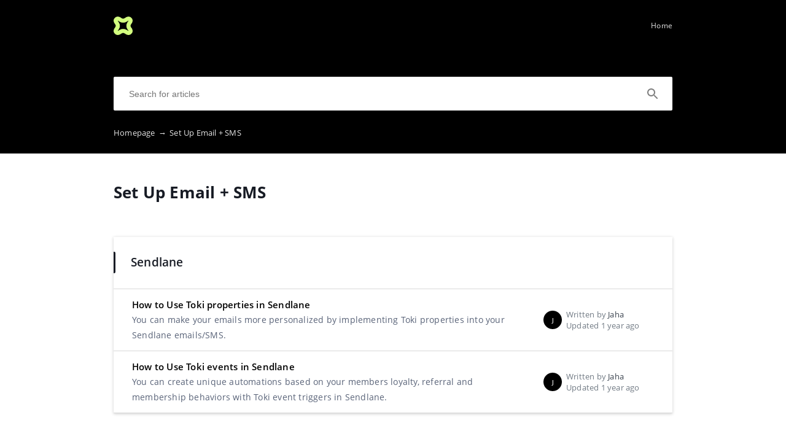

--- FILE ---
content_type: text/html; charset=UTF-8
request_url: https://support.buildwithtoki.com/en/set-up-email-sms
body_size: 5652
content:
<!DOCTYPE html>
<html lang="en" prefix="og: http://ogp.me/ns#">
<head>
    <meta charset="UTF-8">
    <title>Set Up Email + SMS </title>
    <meta name="viewport" content="width=device-width, initial-scale=1.0">
                    <meta property="og:title" content="Set Up Email + SMS ">
        <meta name="twitter:title" content="Set Up Email + SMS ">
                                <link href="https://ucarecdn.com/34efd691-6f76-4db2-a8b0-c14d0dd536de/" rel="image_src">
        <meta name="twitter:image" content="https://ucarecdn.com/34efd691-6f76-4db2-a8b0-c14d0dd536de/">
        <meta property="og:image" content="https://ucarecdn.com/34efd691-6f76-4db2-a8b0-c14d0dd536de/">
    
        <meta name="referrer" content="strict-origin-when-cross-origin" />
    <meta name="theme-color" content="##000000">
    <meta name="msapplication-TileColor" content="##000000">
    <meta property="og:locale" content="en">
    <meta property="og:type" content="website">
    <meta property="og:url" content="https://support.buildwithtoki.com/en/set-up-email-sms">
    <link href="https://support.buildwithtoki.com/en/set-up-email-sms" rel="canonical">
    <link href="https://ucr.helpcrunch.com" rel="dns-prefetch">
    <link href="https://embed.helpcrunch.com" rel="dns-prefetch">
    <link href="https://ucarecdn.com" rel="dns-prefetch">
    <link href="https://helpcrunch.com" rel="dns-prefetch">
            <link rel="alternate" hreflang="x-default" href="https://support.buildwithtoki.com/en/set-up-email-sms" />
        <link rel="alternate" hreflang="en" href="https://support.buildwithtoki.com/en/set-up-email-sms" />
                                <link rel="apple-touch-icon" href="https://ucarecdn.com/b3fd5f7e-9622-4b61-ae59-430ac405c576/">
        <link rel="icon" type="image/png" href="https://ucarecdn.com/b3fd5f7e-9622-4b61-ae59-430ac405c576/-/scale_crop/48x48/-/format/png/" />
        <link rel="apple-touch-icon-precomposed" href="https://ucarecdn.com/b3fd5f7e-9622-4b61-ae59-430ac405c576/" />
        <meta name="msapplication-TileImage" content="https://ucarecdn.com/b3fd5f7e-9622-4b61-ae59-430ac405c576/" />

                    <link href="https://ucarecdn.com/b3fd5f7e-9622-4b61-ae59-430ac405c576/-/scale_crop/57x57/" rel="apple-touch-icon" sizes="57x57">
                    <link href="https://ucarecdn.com/b3fd5f7e-9622-4b61-ae59-430ac405c576/-/scale_crop/60x60/" rel="apple-touch-icon" sizes="60x60">
                    <link href="https://ucarecdn.com/b3fd5f7e-9622-4b61-ae59-430ac405c576/-/scale_crop/72x72/" rel="apple-touch-icon" sizes="72x72">
                    <link href="https://ucarecdn.com/b3fd5f7e-9622-4b61-ae59-430ac405c576/-/scale_crop/76x76/" rel="apple-touch-icon" sizes="76x76">
                    <link href="https://ucarecdn.com/b3fd5f7e-9622-4b61-ae59-430ac405c576/-/scale_crop/114x114/" rel="apple-touch-icon" sizes="114x114">
                    <link href="https://ucarecdn.com/b3fd5f7e-9622-4b61-ae59-430ac405c576/-/scale_crop/120x120/" rel="apple-touch-icon" sizes="120x120">
                    <link href="https://ucarecdn.com/b3fd5f7e-9622-4b61-ae59-430ac405c576/-/scale_crop/144x144/" rel="apple-touch-icon" sizes="144x144">
                    <link href="https://ucarecdn.com/b3fd5f7e-9622-4b61-ae59-430ac405c576/-/scale_crop/152x152/" rel="apple-touch-icon" sizes="152x152">
                    <link href="https://ucarecdn.com/b3fd5f7e-9622-4b61-ae59-430ac405c576/-/scale_crop/180x180/" rel="apple-touch-icon" sizes="180x180">
        
                    <link href="https://ucarecdn.com/b3fd5f7e-9622-4b61-ae59-430ac405c576/-/scale_crop/16x16/-/format/png/" type="image/png" rel="icon" sizes="16x16">
                    <link href="https://ucarecdn.com/b3fd5f7e-9622-4b61-ae59-430ac405c576/-/scale_crop/32x32/-/format/png/" type="image/png" rel="icon" sizes="32x32">
                    <link href="https://ucarecdn.com/b3fd5f7e-9622-4b61-ae59-430ac405c576/-/scale_crop/96x96/-/format/png/" type="image/png" rel="icon" sizes="96x96">
                    <link href="https://ucarecdn.com/b3fd5f7e-9622-4b61-ae59-430ac405c576/-/scale_crop/192x192/-/format/png/" type="image/png" rel="icon" sizes="192x192">
                <link href="/en/manifest.json" rel="manifest">

    
            <script type="text/javascript">
            window.helpcrunchSettings = {
                organization: 'buildwithtoki',
                appId: '74869da3-67cd-44cc-8aff-d6e672ef0565',
             };
        </script>

        <script type="text/javascript">
            (function(w,d){var hS=w.helpcrunchSettings;if(!hS||!hS.organization){return;}var widgetSrc='https://embed.helpcrunch.com/sdk.js';w.HelpCrunch=function(){w.HelpCrunch.q.push(arguments)};w.HelpCrunch.q=[];function r(){if (d.querySelector('script[src="' + widgetSrc + '"')) { return; }var s=d.createElement('script');s.async=1;s.type='text/javascript';s.src=widgetSrc;(d.body||d.head).appendChild(s);}if(d.readyState === 'complete'||hS.loadImmediately){r();} else if(w.attachEvent){w.attachEvent('onload',r)}else{w.addEventListener('load',r,false)}})(window, document)
        </script>
        <link rel="stylesheet" type="text/css" href="/assets/css/main.min.css">

    <!--suppress CssReplaceWithShorthandSafely -->
    <style>
        :root {
            --theme-color: #000000;
        }

        header,
        .theme-bg-color,
        .theme-bg-color-hover:hover,
        .authentication .authentication-block--title::before,
        .categories .category-item::before,
        .author-block .empty-avatar {
            background-color: #000000;
        }

        .theme-border {
            border-color: #000000;
        }

        .theme-border-hover:hover {
            border-color: #000000;
        }

        .theme-color,
        .categories .category-item h4,
        .categories .category-item h4 a,
        main.article #article-content a,
        main.article #article-content ol li::before,
        .page-header.error-404 a,
        .up-block .up-icon,
        .search-item .title a {
            color: #000000;
        }

        main.article #article-content ul li::before {
            border-top-color: #000000;
        }

        .search-form-block .search-form .search-button .loading-animation-elements circle {
            stroke: #000000;
        }

        main.article #article-content blockquote {
            border-color: #000000;
        }

        .authentication .authentication-block .authentication-form .authentication-form-wrapper .authentication-form-bottom .authentication-form-button button {
            border-color: #000000;
            color: #000000;
        }

        
        .menu-wrapper.visible {
            background-color: #000000;
        }

    </style>

            </head>
<body>
    

<header
            class="inside-page-header"
    >
    <div class="container">
        <nav>
            <div class="nav-wrapper">
                <div class="nav-brand">
                    <a href="https://support.buildwithtoki.com/en"
                        title="Set Up Email + SMS "
                    >
                                                    <img src="https://ucarecdn.com/34efd691-6f76-4db2-a8b0-c14d0dd536de/" alt="Set Up Email + SMS ">
                                            </a>
                </div>
                <div class="nav-hamburger
                    nav-hamburger__visible"
                >
                    <span></span>
                </div>
            </div>

            <div class="menu-wrapper
                "
            >
                <div class="nav-items">
                    <div class="nav-items__wrapper">
                        
    <a class="btn btn-primary" href="https://buildwithtoki.crunch.help/en" target="_blank">Home</a>
                    </div>
                </div>

                            </div>
        </nav>

        
                    
<div class="search-form-block">
    <form method="get"
        action="/en/search"
        autocomplete="off"
        class="search"
    >
        <div class="search-form">
            <div class="search-wrapper">
                <div class="arrow-back"></div>

                <input type="text"
                    class="search-input"
                    name="query"
                    value=""
                    placeholder="Search for articles"
                    autocomplete="off"
                >
                <input type="submit" style="display:none">

                <div class="search-button search"
                    data-type="search"
                >
                    <div class="loading-animation-elements">
                        <svg class="loader-circle"
                            viewBox="0 0 28 28"
                            xmlns="http://www.w3.org/2000/svg"
                        >
                            <circle cx="14" cy="14" r="12" fill="none" stroke-width="3"></circle>
                        </svg>
                    </div>
                </div>

                <div class="search-autocomplete"></div>
            </div>
        </div>
    </form>
</div>
        
                    <div class="breadcrumbs ellipsis">
                        <a href="https://support.buildwithtoki.com/en">
                Homepage <span class="separator">→</span>
            </a>
                                <span class="last-breadcrumb">Set Up Email + SMS </span>
            </div>
            </div>
</header>




<main>
    
    <section class="page-header ">
    <div class="container">
        <h1>Set Up Email + SMS </h1>
        <span class="page-header-description">
                    </span>
    </div>
</section>

            
<section class="categories category-articles">
    <div class="container">
        <div class="section-wrapper">
                                           <div class="content-view  "
                    data-id="34"
                >
                    <div class="category-item section-header" id="sendlane">
                        <h3>Sendlane</h3>
                    </div>

                                            <div class="category-item "
                            data-href="https://support.buildwithtoki.com/en/set-up-email-sms/how-to-use-toki-properties-in-sendlane"
                        >
                            <div class="category-content ">
                                <h4 title="How to Use Toki properties in Sendlane">
                                    <a href="https://support.buildwithtoki.com/en/set-up-email-sms/how-to-use-toki-properties-in-sendlane" >
                                        How to Use Toki properties in Sendlane                                    </a>
                                </h4>

                                                                    <p title="You can make your emails more personalized by implementing Toki properties into your Sendlane emails/SMS. ">
                                        You can make your emails more personalized by implementing Toki properties into your Sendlane emails/SMS.                                     </p>
                                                            </div>

                            
<div class="author-block">
            <div class="image-wrapper">
                            <span class="empty-avatar">
                    J                </span>
                    </div>

        <div class="text-wrapper">
            <div class="writer ellipsis">
                Written by                 <span class="author-name">Jaha</span>
             </div>
            <div class="article-update ellipsis"
                title="1 year ago"
            >
                Updated                1 year ago            </div>
        </div>
    </div>
                        </div>
                                            <div class="category-item "
                            data-href="https://support.buildwithtoki.com/en/set-up-email-sms/how-to-use-toki-events-in-sendlane"
                        >
                            <div class="category-content ">
                                <h4 title="How to Use Toki events in Sendlane">
                                    <a href="https://support.buildwithtoki.com/en/set-up-email-sms/how-to-use-toki-events-in-sendlane" >
                                        How to Use Toki events in Sendlane                                    </a>
                                </h4>

                                                                    <p title="You can create unique automations based on your members loyalty, referral and membership behaviors with Toki event triggers in Sendlane. ">
                                        You can create unique automations based on your members loyalty, referral and membership behaviors with Toki event triggers in Sendlane.                                     </p>
                                                            </div>

                            
<div class="author-block">
            <div class="image-wrapper">
                            <span class="empty-avatar">
                    J                </span>
                    </div>

        <div class="text-wrapper">
            <div class="writer ellipsis">
                Written by                 <span class="author-name">Jaha</span>
             </div>
            <div class="article-update ellipsis"
                title="1 year ago"
            >
                Updated                1 year ago            </div>
        </div>
    </div>
                        </div>
                                    </div>

                                                           <div class="content-view  "
                    data-id="33"
                >
                    <div class="category-item section-header" id="omnisend">
                        <h3>Omnisend</h3>
                    </div>

                                            <div class="category-item "
                            data-href="https://support.buildwithtoki.com/en/set-up-email-sms/how-to-use-toki-properties-in-omnisend"
                        >
                            <div class="category-content ">
                                <h4 title="How to Use Toki properties in Omnisend">
                                    <a href="https://support.buildwithtoki.com/en/set-up-email-sms/how-to-use-toki-properties-in-omnisend" >
                                        How to Use Toki properties in Omnisend                                    </a>
                                </h4>

                                                                    <p title="You can make your emails more personalized by implementing Toki properties into your Omnisend emails/SMS. ">
                                        You can make your emails more personalized by implementing Toki properties into your Omnisend emails/SMS.                                     </p>
                                                            </div>

                            
<div class="author-block">
            <div class="image-wrapper">
                            <span class="empty-avatar">
                    J                </span>
                    </div>

        <div class="text-wrapper">
            <div class="writer ellipsis">
                Written by                 <span class="author-name">Jaha</span>
             </div>
            <div class="article-update ellipsis"
                title="1 year ago"
            >
                Updated                1 year ago            </div>
        </div>
    </div>
                        </div>
                                            <div class="category-item "
                            data-href="https://support.buildwithtoki.com/en/set-up-email-sms/how-to-use-toki-events-in-omisend"
                        >
                            <div class="category-content ">
                                <h4 title="How to Use Toki events in Omnisend">
                                    <a href="https://support.buildwithtoki.com/en/set-up-email-sms/how-to-use-toki-events-in-omisend" >
                                        How to Use Toki events in Omnisend                                    </a>
                                </h4>

                                                                    <p title="You can create unique automations based on your members loyalty, referral and membership behaviors with Toki event triggers in Omnisend.">
                                        You can create unique automations based on your members loyalty, referral and membership behaviors with Toki event triggers in Omnisend.                                    </p>
                                                            </div>

                            
<div class="author-block">
            <div class="image-wrapper">
                            <span class="empty-avatar">
                    J                </span>
                    </div>

        <div class="text-wrapper">
            <div class="writer ellipsis">
                Written by                 <span class="author-name">Jaha</span>
             </div>
            <div class="article-update ellipsis"
                title="1 year ago"
            >
                Updated                1 year ago            </div>
        </div>
    </div>
                        </div>
                                    </div>

                                                           <div class="content-view  "
                    data-id="32"
                >
                    <div class="category-item section-header" id="postscript">
                        <h3>Postscript</h3>
                    </div>

                                            <div class="category-item "
                            data-href="https://support.buildwithtoki.com/en/set-up-email-sms/shopify-flow-integrations-1-1-2"
                        >
                            <div class="category-content ">
                                <h4 title="Toki + Postscript Integration  ">
                                    <a href="https://support.buildwithtoki.com/en/set-up-email-sms/shopify-flow-integrations-1-1-2" >
                                        Toki + Postscript Integration                                      </a>
                                </h4>

                                                                    <p title="Integrate Toki with a leading SMS notification solution.">
                                        Integrate Toki with a leading SMS notification solution.                                    </p>
                                                            </div>

                            
<div class="author-block">
            <div class="image-wrapper">
                            <img class="author-image"
                  src="https://ucarecdn.com/642eb22b-a2a8-4cd9-8093-c4b06c9baba2/-/scale_crop/100x100/"
                  alt=""
                >
                    </div>

        <div class="text-wrapper">
            <div class="writer ellipsis">
                Written by                 <span class="author-name">Nora</span>
             </div>
            <div class="article-update ellipsis"
                title="1 year ago"
            >
                Updated                1 year ago            </div>
        </div>
    </div>
                        </div>
                                            <div class="category-item "
                            data-href="https://support.buildwithtoki.com/en/set-up-email-sms/how-to-create-postscript-campaigns-with-toki-events"
                        >
                            <div class="category-content ">
                                <h4 title="How to create Postscript Campaigns with Toki Events">
                                    <a href="https://support.buildwithtoki.com/en/set-up-email-sms/how-to-create-postscript-campaigns-with-toki-events" >
                                        How to create Postscript Campaigns with Toki Events                                    </a>
                                </h4>

                                                                    <p title="Schedule specific Loyalty campaigns on Postscript">
                                        Schedule specific Loyalty campaigns on Postscript                                    </p>
                                                            </div>

                            
<div class="author-block">
            <div class="image-wrapper">
                            <img class="author-image"
                  src="https://ucarecdn.com/0ba6ed4e-a1b2-4f89-a899-7aa55fe3d07b/-/scale_crop/100x100/"
                  alt=""
                >
                    </div>

        <div class="text-wrapper">
            <div class="writer ellipsis">
                Written by                 <span class="author-name">Jason</span>
             </div>
            <div class="article-update ellipsis"
                title="1 year ago"
            >
                Updated                1 year ago            </div>
        </div>
    </div>
                        </div>
                                            <div class="category-item "
                            data-href="https://support.buildwithtoki.com/en/set-up-email-sms/how-to-create-postscript-automations-with-toki-events"
                        >
                            <div class="category-content ">
                                <h4 title="How to create Postscript Automations with Toki Events">
                                    <a href="https://support.buildwithtoki.com/en/set-up-email-sms/how-to-create-postscript-automations-with-toki-events" >
                                        How to create Postscript Automations with Toki Events                                    </a>
                                </h4>

                                                                    <p title="Learn how to automate flows to your Loyalty customers with Postscript">
                                        Learn how to automate flows to your Loyalty customers with Postscript                                    </p>
                                                            </div>

                            
<div class="author-block">
            <div class="image-wrapper">
                            <img class="author-image"
                  src="https://ucarecdn.com/0ba6ed4e-a1b2-4f89-a899-7aa55fe3d07b/-/scale_crop/100x100/"
                  alt=""
                >
                    </div>

        <div class="text-wrapper">
            <div class="writer ellipsis">
                Written by                 <span class="author-name">Jason</span>
             </div>
            <div class="article-update ellipsis"
                title="1 year ago"
            >
                Updated                1 year ago            </div>
        </div>
    </div>
                        </div>
                                            <div class="category-item "
                            data-href="https://support.buildwithtoki.com/en/set-up-email-sms/how-to-create-effective-tailored-segments-in-postscript-using-toki-properties"
                        >
                            <div class="category-content ">
                                <h4 title="How to create effective tailored segments in Postscript using Toki properties.">
                                    <a href="https://support.buildwithtoki.com/en/set-up-email-sms/how-to-create-effective-tailored-segments-in-postscript-using-toki-properties" >
                                        How to create effective tailored segments in Postscript using Toki properties.                                    </a>
                                </h4>

                                                                    <p title="Segmenting your Loyalty customers so you can streamline communications to your best customers.">
                                        Segmenting your Loyalty customers so you can streamline communications to your best customers.                                    </p>
                                                            </div>

                            
<div class="author-block">
            <div class="image-wrapper">
                            <img class="author-image"
                  src="https://ucarecdn.com/0ba6ed4e-a1b2-4f89-a899-7aa55fe3d07b/-/scale_crop/100x100/"
                  alt=""
                >
                    </div>

        <div class="text-wrapper">
            <div class="writer ellipsis">
                Written by                 <span class="author-name">Jason</span>
             </div>
            <div class="article-update ellipsis"
                title="1 year ago"
            >
                Updated                1 year ago            </div>
        </div>
    </div>
                        </div>
                                            <div class="category-item "
                            data-href="https://support.buildwithtoki.com/en/set-up-email-sms/creating-a-postscript-sms-sign-up-activity"
                        >
                            <div class="category-content ">
                                <h4 title="How to create a Postscript SMS Sign Up Activity">
                                    <a href="https://support.buildwithtoki.com/en/set-up-email-sms/creating-a-postscript-sms-sign-up-activity" >
                                        How to create a Postscript SMS Sign Up Activity                                    </a>
                                </h4>

                                                                    <p title="Reward your customers when they subscribe for SMS notifications">
                                        Reward your customers when they subscribe for SMS notifications                                    </p>
                                                            </div>

                            
<div class="author-block">
            <div class="image-wrapper">
                            <img class="author-image"
                  src="https://ucarecdn.com/0ba6ed4e-a1b2-4f89-a899-7aa55fe3d07b/-/scale_crop/100x100/"
                  alt=""
                >
                    </div>

        <div class="text-wrapper">
            <div class="writer ellipsis">
                Written by                 <span class="author-name">Jason</span>
             </div>
            <div class="article-update ellipsis"
                title="1 year ago"
            >
                Updated                1 year ago            </div>
        </div>
    </div>
                        </div>
                                    </div>

                                                           <div class="content-view  "
                    data-id="31"
                >
                    <div class="category-item section-header" id="attentive">
                        <h3>Attentive</h3>
                    </div>

                                            <div class="category-item "
                            data-href="https://support.buildwithtoki.com/en/set-up-email-sms/how-to-create-an-attentive-journey-with-toki-event-triggers"
                        >
                            <div class="category-content ">
                                <h4 title="How to create an Attentive journey with Toki event triggers">
                                    <a href="https://support.buildwithtoki.com/en/set-up-email-sms/how-to-create-an-attentive-journey-with-toki-event-triggers" >
                                        How to create an Attentive journey with Toki event triggers                                    </a>
                                </h4>

                                                                    <p title="You can create automated SMS flows related to your members loyalty, referral and membership activities with Attentive journey's + Toki event triggers.">
                                        You can create automated SMS flows related to your members loyalty, referral and membership activities with Attentive journey's + Toki event triggers.                                    </p>
                                                            </div>

                            
<div class="author-block">
            <div class="image-wrapper">
                            <img class="author-image"
                  src="https://ucarecdn.com/642eb22b-a2a8-4cd9-8093-c4b06c9baba2/-/scale_crop/100x100/"
                  alt=""
                >
                    </div>

        <div class="text-wrapper">
            <div class="writer ellipsis">
                Written by                 <span class="author-name">Nora</span>
             </div>
            <div class="article-update ellipsis"
                title="1 year ago"
            >
                Updated                1 year ago            </div>
        </div>
    </div>
                        </div>
                                            <div class="category-item "
                            data-href="https://support.buildwithtoki.com/en/set-up-email-sms/how-to-personalize-attentive-sms-messages-with-toki-properties"
                        >
                            <div class="category-content ">
                                <h4 title="How to personalize Attentive SMS messages with Toki properties">
                                    <a href="https://support.buildwithtoki.com/en/set-up-email-sms/how-to-personalize-attentive-sms-messages-with-toki-properties" >
                                        How to personalize Attentive SMS messages with Toki properties                                    </a>
                                </h4>

                                                                    <p title="If you are looking to make SMS messages more personal, you can customize the message with Toki properties such as You have 50 points or You are $10 away from the next tier.">
                                        If you are looking to make SMS messages more personal, you can customize the message with Toki properties such as "You have 50 points" or "You are $10 away from the next tier".                                    </p>
                                                            </div>

                            
<div class="author-block">
            <div class="image-wrapper">
                            <img class="author-image"
                  src="https://ucarecdn.com/642eb22b-a2a8-4cd9-8093-c4b06c9baba2/-/scale_crop/100x100/"
                  alt=""
                >
                    </div>

        <div class="text-wrapper">
            <div class="writer ellipsis">
                Written by                 <span class="author-name">Nora</span>
             </div>
            <div class="article-update ellipsis"
                title="1 year ago"
            >
                Updated                1 year ago            </div>
        </div>
    </div>
                        </div>
                                            <div class="category-item "
                            data-href="https://support.buildwithtoki.com/en/set-up-email-sms/how-to-create-dynamic-segments-based-on-toki-properties-in-attentive"
                        >
                            <div class="category-content ">
                                <h4 title="How to create dynamic segments based on Toki properties in Attentive">
                                    <a href="https://support.buildwithtoki.com/en/set-up-email-sms/how-to-create-dynamic-segments-based-on-toki-properties-in-attentive" >
                                        How to create dynamic segments based on Toki properties in Attentive                                    </a>
                                </h4>

                                                                    <p title="Segments are helpful if you want to blast Campaigns in the Attentive platform. With the Attentive + Toki integration, you can create a segment based on a members Toki properties. ">
                                        Segments are helpful if you want to blast Campaigns in the Attentive platform. With the Attentive + Toki integration, you can create a segment based on a members Toki properties.                                     </p>
                                                            </div>

                            
<div class="author-block">
            <div class="image-wrapper">
                            <img class="author-image"
                  src="https://ucarecdn.com/642eb22b-a2a8-4cd9-8093-c4b06c9baba2/-/scale_crop/100x100/"
                  alt=""
                >
                    </div>

        <div class="text-wrapper">
            <div class="writer ellipsis">
                Written by                 <span class="author-name">Nora</span>
             </div>
            <div class="article-update ellipsis"
                title="1 year ago"
            >
                Updated                1 year ago            </div>
        </div>
    </div>
                        </div>
                                    </div>

                                                           <div class="content-view  "
                    data-id="15"
                >
                    <div class="category-item section-header" id="how-to-set-up-email-sms">
                        <h3>Klaviyo</h3>
                    </div>

                                            <div class="category-item "
                            data-href="https://support.buildwithtoki.com/en/set-up-email-sms/how-to-set-up-an-email-for-referral-completed-1"
                        >
                            <div class="category-content ">
                                <h4 title="How to set up an email for Points Reminder">
                                    <a href="https://support.buildwithtoki.com/en/set-up-email-sms/how-to-set-up-an-email-for-referral-completed-1" >
                                        How to set up an email for Points Reminder                                    </a>
                                </h4>

                                                                    <p title="This article will help you to complete your email for points reminder Triggers in Klaviyo. ">
                                        This article will help you to complete your email for points reminder Triggers in Klaviyo.                                     </p>
                                                            </div>

                            
<div class="author-block">
            <div class="image-wrapper">
                            <span class="empty-avatar">
                    J                </span>
                    </div>

        <div class="text-wrapper">
            <div class="writer ellipsis">
                Written by                 <span class="author-name">Jaha</span>
             </div>
            <div class="article-update ellipsis"
                title="1 year ago"
            >
                Updated                1 year ago            </div>
        </div>
    </div>
                        </div>
                                            <div class="category-item "
                            data-href="https://support.buildwithtoki.com/en/set-up-email-sms/how-to-use-toki-properties-in-klaviyo-1"
                        >
                            <div class="category-content ">
                                <h4 title="How to Use Toki events in Klaviyo ">
                                    <a href="https://support.buildwithtoki.com/en/set-up-email-sms/how-to-use-toki-properties-in-klaviyo-1" >
                                        How to Use Toki events in Klaviyo                                     </a>
                                </h4>

                                                                    <p title="You can create unique automations based on your members loyalty, referral and membership behaviors with Toki event triggers in Klaviyo. ">
                                        You can create unique automations based on your members loyalty, referral and membership behaviors with Toki event triggers in Klaviyo.                                     </p>
                                                            </div>

                            
<div class="author-block">
            <div class="image-wrapper">
                            <img class="author-image"
                  src="https://ucarecdn.com/642eb22b-a2a8-4cd9-8093-c4b06c9baba2/-/scale_crop/100x100/"
                  alt=""
                >
                    </div>

        <div class="text-wrapper">
            <div class="writer ellipsis">
                Written by                 <span class="author-name">Nora</span>
             </div>
            <div class="article-update ellipsis"
                title="1 year ago"
            >
                Updated                1 year ago            </div>
        </div>
    </div>
                        </div>
                                            <div class="category-item "
                            data-href="https://support.buildwithtoki.com/en/set-up-email-sms/how-to-use-toki-properties-in-klaviyo"
                        >
                            <div class="category-content ">
                                <h4 title="How to Use Toki properties in Klaviyo">
                                    <a href="https://support.buildwithtoki.com/en/set-up-email-sms/how-to-use-toki-properties-in-klaviyo" >
                                        How to Use Toki properties in Klaviyo                                    </a>
                                </h4>

                                                                    <p title="You can make your emails more personalized by implementing Toki properties into your Klaviyo emails. ">
                                        You can make your emails more personalized by implementing Toki properties into your Klaviyo emails.                                     </p>
                                                            </div>

                            
<div class="author-block">
            <div class="image-wrapper">
                            <img class="author-image"
                  src="https://ucarecdn.com/642eb22b-a2a8-4cd9-8093-c4b06c9baba2/-/scale_crop/100x100/"
                  alt=""
                >
                    </div>

        <div class="text-wrapper">
            <div class="writer ellipsis">
                Written by                 <span class="author-name">Nora</span>
             </div>
            <div class="article-update ellipsis"
                title="1 year ago"
            >
                Updated                1 year ago            </div>
        </div>
    </div>
                        </div>
                                            <div class="category-item "
                            data-href="https://support.buildwithtoki.com/en/set-up-email-sms/toki-klaviyo-review"
                        >
                            <div class="category-content ">
                                <h4 title="Toki + Klaviyo Review">
                                    <a href="https://support.buildwithtoki.com/en/set-up-email-sms/toki-klaviyo-review" >
                                        Toki + Klaviyo Review                                    </a>
                                </h4>

                                                                    <p title="This guide will show you how to reward customers when they leave a review through Klaviyo Review.">
                                        This guide will show you how to reward customers when they leave a review through Klaviyo Review.                                    </p>
                                                            </div>

                            
<div class="author-block">
            <div class="image-wrapper">
                            <img class="author-image"
                  src="https://ucarecdn.com/0ba6ed4e-a1b2-4f89-a899-7aa55fe3d07b/-/scale_crop/100x100/"
                  alt=""
                >
                    </div>

        <div class="text-wrapper">
            <div class="writer ellipsis">
                Written by                 <span class="author-name">Jason</span>
             </div>
            <div class="article-update ellipsis"
                title="7 months ago"
            >
                Updated                7 months ago            </div>
        </div>
    </div>
                        </div>
                                            <div class="category-item "
                            data-href="https://support.buildwithtoki.com/en/set-up-email-sms/how-to-set-up-an-email-for-the-joined-program-trigger"
                        >
                            <div class="category-content ">
                                <h4 title="How to set up an email for the Joined Program Triggers">
                                    <a href="https://support.buildwithtoki.com/en/set-up-email-sms/how-to-set-up-an-email-for-the-joined-program-trigger" >
                                        How to set up an email for the Joined Program Triggers                                    </a>
                                </h4>

                                                                    <p title="In order to create an email flow in Klaviyo after someone has joined your loyalty program, you are going to use the Earned Points trigger. ">
                                        In order to create an email flow in Klaviyo after someone has joined your loyalty program, you are going to use the Earned Points trigger.                                     </p>
                                                            </div>

                            
<div class="author-block">
            <div class="image-wrapper">
                            <span class="empty-avatar">
                    J                </span>
                    </div>

        <div class="text-wrapper">
            <div class="writer ellipsis">
                Written by                 <span class="author-name">Jaha</span>
             </div>
            <div class="article-update ellipsis"
                title="1 year ago"
            >
                Updated                1 year ago            </div>
        </div>
    </div>
                        </div>
                                            <div class="category-item "
                            data-href="https://support.buildwithtoki.com/en/set-up-email-sms/how-to-set-up-an-email-for-referral-completed"
                        >
                            <div class="category-content ">
                                <h4 title="How to set up an email for Referral Completed Triggers">
                                    <a href="https://support.buildwithtoki.com/en/set-up-email-sms/how-to-set-up-an-email-for-referral-completed" >
                                        How to set up an email for Referral Completed Triggers                                    </a>
                                </h4>

                                                                    <p title="This article will help you to complete your referral completed flow. ">
                                        This article will help you to complete your referral completed flow.                                     </p>
                                                            </div>

                            
<div class="author-block">
            <div class="image-wrapper">
                            <span class="empty-avatar">
                    J                </span>
                    </div>

        <div class="text-wrapper">
            <div class="writer ellipsis">
                Written by                 <span class="author-name">Jaha</span>
             </div>
            <div class="article-update ellipsis"
                title="1 year ago"
            >
                Updated                1 year ago            </div>
        </div>
    </div>
                        </div>
                                            <div class="category-item "
                            data-href="https://support.buildwithtoki.com/en/set-up-email-sms/how-to-set-up-an-email-for-rewards-tiers-earned-triggers"
                        >
                            <div class="category-content ">
                                <h4 title="How to set up an email for Rewards Tiers Earned Triggers">
                                    <a href="https://support.buildwithtoki.com/en/set-up-email-sms/how-to-set-up-an-email-for-rewards-tiers-earned-triggers" >
                                        How to set up an email for Rewards Tiers Earned Triggers                                    </a>
                                </h4>

                                                                    <p title="This article will help you to complete your Rewards Tiers Earned Triggers in Klaviyo. ">
                                        This article will help you to complete your Rewards Tiers Earned Triggers in Klaviyo.                                     </p>
                                                            </div>

                            
<div class="author-block">
            <div class="image-wrapper">
                            <span class="empty-avatar">
                    J                </span>
                    </div>

        <div class="text-wrapper">
            <div class="writer ellipsis">
                Written by                 <span class="author-name">Jaha</span>
             </div>
            <div class="article-update ellipsis"
                title="1 year ago"
            >
                Updated                1 year ago            </div>
        </div>
    </div>
                        </div>
                                            <div class="category-item "
                            data-href="https://support.buildwithtoki.com/en/set-up-email-sms/zero-party-data-segmentation-via-email"
                        >
                            <div class="category-content without-description">
                                <h4 title="Zero Party Data Segmentation via Email">
                                    <a href="https://support.buildwithtoki.com/en/set-up-email-sms/zero-party-data-segmentation-via-email" >
                                        Zero Party Data Segmentation via Email                                    </a>
                                </h4>

                                                            </div>

                            
<div class="author-block">
            <div class="image-wrapper">
                            <img class="author-image"
                  src="https://ucarecdn.com/642eb22b-a2a8-4cd9-8093-c4b06c9baba2/-/scale_crop/100x100/"
                  alt=""
                >
                    </div>

        <div class="text-wrapper">
            <div class="writer ellipsis">
                Written by                 <span class="author-name">Nora</span>
             </div>
            <div class="article-update ellipsis"
                title="2 years ago"
            >
                Updated                2 years ago            </div>
        </div>
    </div>
                        </div>
                                            <div class="category-item "
                            data-href="https://support.buildwithtoki.com/en/set-up-email-sms/setting-up-email-sms"
                        >
                            <div class="category-content ">
                                <h4 title="Setting up Email + SMS">
                                    <a href="https://support.buildwithtoki.com/en/set-up-email-sms/setting-up-email-sms" >
                                        Setting up Email + SMS                                    </a>
                                </h4>

                                                                    <p title="We integrate with Klaviyo, Omnisend, Sendlane, Postscript + Attentive.There are six core events we recommend setting up first.">
                                        We integrate with Klaviyo, Omnisend, Sendlane, Postscript + Attentive.There are six core events we recommend setting up first.                                    </p>
                                                            </div>

                            
<div class="author-block">
            <div class="image-wrapper">
                            <img class="author-image"
                  src="https://ucarecdn.com/642eb22b-a2a8-4cd9-8093-c4b06c9baba2/-/scale_crop/100x100/"
                  alt=""
                >
                    </div>

        <div class="text-wrapper">
            <div class="writer ellipsis">
                Written by                 <span class="author-name">Nora</span>
             </div>
            <div class="article-update ellipsis"
                title="7 months ago"
            >
                Updated                7 months ago            </div>
        </div>
    </div>
                        </div>
                                    </div>

                                    </div>
    </div>
</section>
    
    </main>

<footer>
    <div class="container">
        <div class="bottom-links">
                            <a  href="https://buildwithtoki.crunch.help/en" target="_blank">Buildwithtoki Knowledge Base</a>                    </div>
        <div class="social-links">
            
<div class="links-wrapper">
    
    
    </div>
        </div>

                    <div class="branding">
                <a href="https://helpcrunch.com/?utm_source=hc-kb&utm_medium=referral&utm_campaign=buildwithtoki.crunch.help"
                    target="_blank" class="helpcrunch-branding"
                >
                    <span class="helpcrunch-branding-text">Powered by </span>
                    <img class="helpcrunch-branding-logo" src="/img/helpcrunch-logo-colored.svg" alt="helpcrunch logo">
                </a>
            </div>
            </div>
</footer>

     <div class="up-block">
    <div class="up-icon">
        <svg xmlns="http://www.w3.org/2000/svg" width="20" height="13" viewBox="0 0 20 13">
            <g fill="none" fill-rule="evenodd">
                <path d="M-9.2-13.2h38.4v38.4H-9.2z"/>
                <path fill="currentColor" fill-rule="nonzero" d="M17.344 12.4L10 5.072 2.656 12.4.4 10.144l9.6-9.6 9.6 9.6z"/>
            </g>
        </svg>
    </div>
</div>

     <script type="text/javascript">
        window.hcTranslates = {};
        window.hcTranslates.ARTICLES_FOUND = 'Show all';
        window.hcCurrentLanguage = 'en';
        window.hcPrimaryLanguage = 'en';

        window.getPageLanguage = () => (
            window.hcEmptyArticleTranslate ? window.hcPrimaryLanguage : window.hcCurrentLanguage
        );
     </script>
     <script src="/assets/js/app.js"></script>
<script defer src="https://static.cloudflareinsights.com/beacon.min.js/vcd15cbe7772f49c399c6a5babf22c1241717689176015" integrity="sha512-ZpsOmlRQV6y907TI0dKBHq9Md29nnaEIPlkf84rnaERnq6zvWvPUqr2ft8M1aS28oN72PdrCzSjY4U6VaAw1EQ==" data-cf-beacon='{"version":"2024.11.0","token":"957957da8b9343a29b3239c65743ccec","r":1,"server_timing":{"name":{"cfCacheStatus":true,"cfEdge":true,"cfExtPri":true,"cfL4":true,"cfOrigin":true,"cfSpeedBrain":true},"location_startswith":null}}' crossorigin="anonymous"></script>
</body>
</html>
